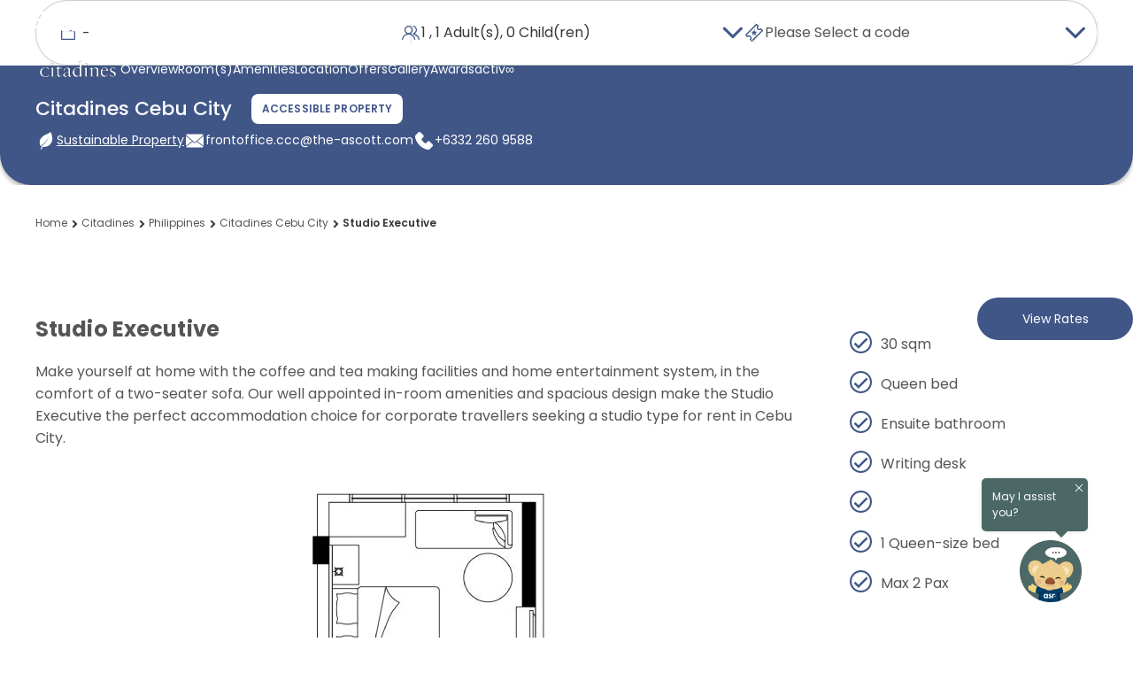

--- FILE ---
content_type: text/html
request_url: https://consent.trustarc.com/get?name=crossdomain.html&domain=the-ascott-iab.com
body_size: 947
content:
<html><head><script>!function(){var e,t,a,r,n,o="truste.consent.",i=function(e){var t,a={},e=a._url=e;if(e=(a._query=e.replace(/^[^;?#]*[;?#]/,"")).replace(/[#;?&]+/g,"&"))for(e=e.split("&"),t=e.length;0<t--;){var r=e[t].split("="),n=r.shift();a[n]||(a[n]=r.length?decodeURIComponent(r.join("=")):"")}return a}(location.href).domain;function s(e,t){var a=JSON.stringify({source:"preference_manager",message:e,data:t});top.postMessage(a,"*"),parent.postMessage(a,"*")}function c(e){var t=null;try{var a=self.localStorage;t=a.getItem?a.getItem(e):a[e]}catch(e){}return t&&JSON.parse(t)||null}function p(e){try{var t=o+e,a=c(t);if(!a)return null;if(new Date(a.expires)<new Date)try{return self.localStorage.removeItem(t),null}catch(e){return null}return a}catch(e){}return null}function l(e,t){var a=c(e);!t.popTime&&a&&a.popTime&&(t.popTime=a.popTime);var r="string"==typeof t||t instanceof String?t:JSON.stringify(t);try{var n=self.localStorage;n.setItem?n.setItem(e,r):n[e]=r}catch(e){}}void 0!==i&&s("cookie_data",p(i)||{});e=window,t="message",a=function(e){var t,a=window.location!=window.parent.location?document.referrer:document.location.href;try{t=new URL(a).origin}catch(e){}if(e&&e.origin===t&&void 0!==i){try{e="string"==typeof e.data?JSON.parse(e.data):e.data}catch(e){return}if("notice_js"==e.source)switch(e.message){case"setPreference":if(e.data){var r=e.data.split(":");/^[0-9]([,|][0-9])*$/.test(r[0])&&(!r[2]||r[2]&&/^(expressed|implied).(eu|us)?$/.test(r[2]))&&function(e,t,a,r){var n={};if(n.value=t,"0"==a)n.expires=a;else if(a){if((i=new Date).setDate(i.getDate()+a),isNaN(i=i.getTime()+6e4*i.getTimezoneOffset()))throw new Error("Invalid Date String");n.expires=i}else{var i;(i=new Date).setDate(i.getDate()+395),n.expires=i}r&&(n.popTime=r),l(o+e,n)}(i,e.data,e.cookieExpiry,e.popTime)}break;case"getPreference":s("cookie_data",p(i)||{});break;case"updatePreference":var n=p(i);n&&(n.cmapiPrvcy=e.cmapiPrvcy,n.cmapiBl=e.cmapiBl,n.optoutDomains=e.optoutDomains,l(o+i,n))}}},n=!!n,e&&"string"==typeof t&&a instanceof Function&&(e.addEventListener?e.addEventListener(t,a,n):e.attachEvent?e.attachEvent("on"+t,a):r&&a())}()</script></head><body></body></html>

--- FILE ---
content_type: application/javascript; charset=utf-8
request_url: https://www.thehotelsnetwork.com/get_loader_data?property_id=UWBfY2NnX2VR
body_size: 4301
content:
thn.System.register([],(e)=>{"use strict";return {execute(){e("default",{"versions":{"@sentry/browser":"10.17.0","@thehotelsnetwork/agent-connect-schema":"1.3.12","@thehotelsnetwork/agent-engines":"2.99.29","@thehotelsnetwork/agent-fingerprint":"1.13.154","@thehotelsnetwork/agent-partnerships":"2.26.10","@thehotelsnetwork/instant-btn":"1.125.58","@thehotelsnetwork/kittchat":"1.167.3","@thehotelsnetwork/md5":"1.1.6","@thehotelsnetwork/personalization-inliner":"1.165.1","@thehotelsnetwork/personalization-notify":"1.166.0","@thehotelsnetwork/personalization-popify":"1.165.1","@thehotelsnetwork/price-widget":"1.167.0","@thehotelsnetwork/review-widget":"1.164.2","@thehotelsnetwork/swaps":"1.20.15","jquery":"3.7.1","moment-timezone":"0.6.0","vue":"3.5.16","@thehotelsnetwork/agent-loader":"2.2.146","@thehotelsnetwork/agent-main":"7.3.15"},"office":0,"data":{"initData":{"mode":"hotel","pages":[{"pageId":"1058582","type":"booking_system_page","location":"booking-confirmation","conditions":()=>((thn.dataLayerHelper.get("PageType") == "booking-reservation-confirmation" || !!document.querySelector('[content="Booking Confirmation"]')) && !window.location.hostname.includes('uat')),"name":"Booking Confirmed"},{"pageId":"1097050","type":"booking_system_page","location":"^\\\/(\\w{2}\\\/?)?booking(\\\/property-listing\\\/booking-journey)?\\\/?","conditions":()=>(thn.dataLayerHelper.get("PageType") === 'booking-summary'),"name":"Customize your Stay"},{"pageId":"1070069","type":"hotel_page","location":"^\\\/?((en\\\/citadines\\\/philippines\\\/citadines-cebu-city\\\/gallery))\\\/?$","name":"Gallery"},{"pageId":"1067489","type":"hotel_page","location":"^\\\/?((en\\\/citadines\\\/philippines\\\/citadines-cebu-city))\\\/?$","name":"Index"},{"pageId":"1070067","type":"hotel_page","location":"^\\\/?((en\\\/citadines\\\/philippines\\\/citadines-cebu-city\\\/location))\\\/?$","name":"Location"},{"pageId":"1070068","type":"hotel_page","location":"^\\\/?((en\\\/citadines\\\/philippines\\\/citadines-cebu-city\\\/offers))\\\/?$","name":"Offers"},{"pageId":"1070065","type":"hotel_page","location":"^\\\/?((en\\\/citadines\\\/philippines\\\/citadines-cebu-city\\\/apartment))\\\/?$","name":"Room standard"},{"pageId":"1058528","type":"booking_system_page","location":"^\\\/(\\w{2}\\\/?)?booking(\\\/property-listing\\\/booking-journey)?\\\/?","conditions":()=>(thn.dataLayerHelper.get("PageType") == "booking-select-apartment-and-rates" && !window.location.hostname.includes('uat')),"name":"Rooms and Rates"},{"pageId":"1070066","type":"hotel_page","location":"^\\\/?((en\\\/citadines\\\/philippines\\\/citadines-cebu-city\\\/amenities))\\\/?$","name":"Services"},{"pageId":"1058581","type":"booking_system_page","conditions":()=>((window.location.search.match(/step=2/) || thn.dataLayerHelper.get("PageType") == "booking-guest-details") && !window.location.hostname.includes('uat')),"name":"User Register Page"}],"pagesNext":[{"pageId":"01G9CGE97D3W6RKBK2PQR64EY7","name":"Booking Confirmed","location":"booking-confirmation","conditions":()=>((thn.dataLayerHelper.get("PageType") == "booking-reservation-confirmation" || !!document.querySelector('[content="Booking Confirmation"]')) && !window.location.hostname.includes('uat')),"priority":0,"legacyPageId":1058582},{"pageId":"01JV2BT7BZBGE3X7XJTSEMRS65","name":"Customize your Stay","location":"^\\\/(\\w{2}\\\/?)?booking(\\\/property-listing\\\/booking-journey)?\\\/?","conditions":()=>(thn.dataLayerHelper.get("PageType") === 'booking-summary'),"priority":0,"legacyPageId":1097050},{"name":"Gallery","location":"^\\\/?((en\\\/citadines\\\/philippines\\\/citadines-cebu-city\\\/gallery))\\\/?$","priority":0,"legacyPageId":1070069,"pageId":"01H1RGC89SFW6M04EXVSK1Z2BV"},{"legacyPageId":1067489,"pageId":"01GX3K41WN8X7HN1DRZ5KDSKMQ","name":"Index","location":"^\\\/?((en\\\/citadines\\\/philippines\\\/citadines-cebu-city))\\\/?$","priority":0},{"pageId":"01H1RGBQQNDQHGVJQZ3HFSYB7R","name":"Location","location":"^\\\/?((en\\\/citadines\\\/philippines\\\/citadines-cebu-city\\\/location))\\\/?$","priority":0,"legacyPageId":1070067},{"name":"Offers","location":"^\\\/?((en\\\/citadines\\\/philippines\\\/citadines-cebu-city\\\/offers))\\\/?$","priority":0,"legacyPageId":1070068,"pageId":"01H1RGBZGCCCEKFKM2BGED5F40"},{"pageId":"01H1RGB0PXVZD2B8EYSHFT9NEV","name":"Room standard","location":"^\\\/?((en\\\/citadines\\\/philippines\\\/citadines-cebu-city\\\/apartment))\\\/?$","priority":0,"legacyPageId":1070065},{"location":"^\\\/(\\w{2}\\\/?)?booking(\\\/property-listing\\\/booking-journey)?\\\/?","conditions":()=>(thn.dataLayerHelper.get("PageType") == "booking-select-apartment-and-rates" && !window.location.hostname.includes('uat')),"priority":0,"legacyPageId":1058528,"pageId":"01G8ZVETS79N7NB4KJXC4ZEETE","name":"Rooms and Rates"},{"priority":0,"legacyPageId":1070066,"pageId":"01H1RGBAK9PHFAW8W7C263TCXN","name":"Services","location":"^\\\/?((en\\\/citadines\\\/philippines\\\/citadines-cebu-city\\\/amenities))\\\/?$"},{"conditions":()=>((window.location.search.match(/step=2/) || thn.dataLayerHelper.get("PageType") == "booking-guest-details") && !window.location.hostname.includes('uat')),"priority":0,"legacyPageId":1058581,"pageId":"01G9CE6BQBA2G2GJA93AM5MT09","name":"User Register Page"}],"bookingSystem":374,"bookingSystemName":"UXBENEBFRSB7Oj46RTY1UQ==","promocodeVars":{"default":["promo"],"coupon":[],"rate":["ratePlanCode"],"corpo":[],"group":[]},"widgetAnalytics":0,"widgetLoad":"setTimeout","currencies":{"USD":{"AED":0.27229377999999999,"AFN":0.01526625,"ALL":0.01200155,"AMD":0.00262984,"ANG":0.55863425,"AOA":0.0010916999999999999,"ARS":0.00069954000000000001,"AUD":0.67140003999999998,"AWG":0.55555555999999995,"AZN":0.58686479000000003,"BAM":0.59338904999999997,"BBD":0.49589792999999999,"BCa":0.00168684,"BCE":0.00168684,"BDT":0.0081659899999999997,"BEA":0.0017155899999999999,"BGN":0.59546138999999998,"BHD":2.6605934200000001,"BIF":0.00033735999999999998,"BMD":1,"BND":0.77587223999999999,"BOB":0.14454475999999999,"BRL":0.18624735000000001,"BSD":0.99875256000000001,"BTC":95423.953836179993,"BTN":0.01100893,"BWP":0.074782520000000005,"BYN":0.34631915000000002,"BYR":5.1020000000000003e-5,"BZD":0.49659829999999999,"CAD":0.71854359999999995,"CDF":0.00045977000000000002,"CHF":1.2458575199999999,"CLF":44.53152832,"CLP":0.00112779,"CNH":0.14352462999999999,"CNY":0.1434957,"COP":0.00027098999999999998,"CRC":0.0020435800000000001,"CUC":1,"CUP":0.037735850000000001,"CVE":0.010525100000000001,"CZK":0.047809949999999997,"DJF":0.0056086900000000004,"DKK":0.15524325,"DOP":0.01567675,"DZD":0.0076972799999999999,"EEK":0.070846060000000002,"EGP":0.021231389999999999,"ERN":0.066666669999999997,"ETB":0.0064007400000000002,"EUR":1.1606259999999999,"FJD":0.43869193000000001,"FKP":1.3380790499999999,"GBP":1.3385501099999999,"GEL":0.37169319000000001,"GGP":1.3380790499999999,"GHS":0.092180300000000007,"GIP":1.3380790499999999,"GMD":0.01351345,"GNF":0.00011408000000000001,"GTQ":0.13026714,"GYD":0.0047747500000000003,"HKD":0.12824869999999999,"HNL":0.037872009999999998,"HRK":0.15394316,"HTG":0.0076246600000000001,"HUF":0.00301111,"IDR":5.914e-5,"ILS":0.31795451000000002,"IMP":1.3380790499999999,"INR":0.011004689999999999,"IQD":0.00076241999999999998,"IRR":2.374e-5,"ISK":0.0079377400000000004,"JEP":1.3380790499999999,"JMD":0.0063290100000000004,"JOD":1.41035767,"JPY":0.0063213100000000001,"KES":0.00774268,"KGS":0.01143506,"KHR":0.00024809000000000002,"KMF":0.00235294,"KPW":0.0011110899999999999,"KRW":0.00067862,"KWD":3.2469640900000001,"KYD":1.19854353,"KZT":0.0019532,"LAK":4.6190000000000003e-5,"LBP":1.115e-5,"LKR":0.0032241100000000001,"LRD":0.0055332799999999998,"LSL":0.060997790000000003,"LTL":0.33866848999999999,"LVL":1.6531931399999999,"LYD":0.18380582000000001,"MAD":0.10848188,"MDL":0.058254689999999998,"MGA":0.00021492000000000001,"MKD":0.018853869999999998,"MMK":0.00047616999999999999,"MNT":0.00028051999999999998,"MOP":0.12431844,"MRO":0.0028011199999999998,"MRU":0.02494412,"MTL":2.8669886,"MUR":0.021596529999999999,"MVR":0.064681470000000005,"MWK":0.00057598000000000002,"MXN":0.056734680000000003,"MYR":0.24645694000000001,"MZN":0.015648539999999999,"NAD":0.060997790000000003,"NGN":0.00070481000000000005,"NIO":0.027141019999999998,"NOK":0.099056939999999996,"NPR":0.0068805999999999997,"NZD":0.57519991000000004,"OMR":2.6085073900000002,"PAB":0.99875256000000001,"PEN":0.29723397000000001,"PGK":0.23379332999999999,"PHP":0.01682641,"PKR":0.0035687900000000001,"PLN":0.27486496999999999,"PYG":0.00014613000000000001,"QAR":0.27469290000000002,"RON":0.2278577,"RSD":0.00989049,"RUB":0.012837940000000001,"RWF":0.00068501,"SAR":0.26669610999999999,"SBD":0.12309797,"SCR":0.065515970000000007,"SDG":0.0016624999999999999,"SEK":0.10843748,"SGD":0.77603359999999999,"SHP":1.3328730499999999,"SKK":0.044918569999999998,"SLE":0.041407230000000003,"SLL":4.7689999999999999e-5,"SOS":0.0017507200000000001,"SRD":0.02606984,"SSP":0.0016638899999999999,"STD":4.8310000000000003e-5,"STN":0.047369389999999997,"SVC":0.11414872,"SYP":9.0420000000000005e-5,"SZL":0.060982080000000001,"THB":0.031836620000000003,"TJS":0.10745236,"TMT":0.28490028000000001,"TND":0.34052696999999998,"TOP":0.41532379000000003,"TRY":0.023106689999999999,"TTD":0.14709125000000001,"TWD":0.031622520000000001,"TZS":0.00039634000000000002,"UAH":0.023032449999999999,"UGX":0.00028093999999999998,"USD":1,"UYU":0.025807199999999999,"UZS":8.3440000000000001e-5,"VEB":0,"VEF":2.8000000000000002e-7,"VES":0.00292984,"VND":3.8059999999999998e-5,"VUV":0.0082533899999999993,"WST":0.35839699000000003,"XAF":0.00176925,"XAG":90.130689500000003,"XAU":4587.1559632999997,"XCD":0.37002090999999998,"XCG":0.55417351000000004,"XDR":1.42259045,"XOF":0.00176925,"XPF":0.0097312600000000003,"YER":0.0041933099999999996,"ZAR":0.060949000000000003,"ZMK":0.0001111,"ZMW":0.049751360000000001,"ZWD":0.00275618,"ZWL":0.0031055900000000001}},"online":1,"rightAlignLanguages":["ar","he"],"propertyId":1044806,"hotelId":1725207,"chainId":1006099,"hotelCurrency":"USD","hotelUrl":"UTlFRUFEaS1eLV5ISEhdNTpENEBHNkMyRENdNEA+LV42Py1eNDpFMjU6PzZELV5BOTo9OkFBOj82RC1eNDpFMjU6PzZEXDQ2M0ZcNDpFSlE=","mergedSettings":{"pages_migration_check":"1","last_search":"1","promocode":"1","promocode_extra_params#default":"discountCodeType=1","search_url":"1","user_logged":"1"},"accountKey":"1FA038C452E2E7537A0CDFF4724F035C","accountId":"01G8TMXTFE89CG1RAKZ7F779MR","accountUserId":1042992,"hotelName":"UXI6RTI1Oj82RCByNjNGIHI6RUpR","hotelLocation":"","hotelGeoname":"UXI2M0YgcjpFSlE=","hotelType":1,"overrides":{"orPowbyImg":0,"orPowbyLink":0,"orPowbyNofol":0,"orPriceDec":0,"orPriceIso":0,"orLocName":0,"orBookWith":0,"orPowbyPopup":0},"republishDate":"2026-01-18T01:04:10+00:00","siteId":"01GX396NKGXJ379H5QG3YXCQYY","terms":{"en":{"prcSsTermsLnk":"Terms & Conditions","prcSsTermsText":"By clicking on this link, you agree to receive news and promotions from our brand. In compliance with General Data Protection Regulation (GDPR), we are informing you that your data will be incorporated into our databases. As a client, you may freely know and access the personal data under our control and exercise your rights as owner of this data in accordance with GDPR."}},"timezone":"Asia\/Manila","dateFormat":"L","@@0":["bookingSystemName","hotelGeoname","hotelLocation","hotelName","hotelUrl"]},"widgets":{"price":{"initData":{"abTest":0,"closeTime":0,"cssSelector":"","fixedPages":[],"margin":"","mirrorRtlLang":1,"mobileCssSelector":"","mobileMargin":"","mobileOnline":1,"mobilePosition":"LB","mobileStyleConfig":{"basics":{"mainColor":"4C6866"},"template":"sidetab"},"online":1,"otaAnonym":false,"otaAnonymTexts":[],"position":"LC","priceNight":0,"showClosed":0,"showContact":0,"showSaveSearch":1,"ssUrlOption":0,"ssCustomUrl":"","ssJsUrl":"","styleConfig":{"basics":{"mainColor":"4C6866"},"template":"landscape"},"termsActive":1}},"package":{"initData":{"abTest":0,"closeTime":0,"cssSelector":"","margin":"","mirrorRtlLang":1,"mobileCssSelector":"","mobileMargin":"","mobileOnline":0,"mobilePosition":"LM","mobileStyleConfig":[],"online":0,"otaAnonym":false,"otaAnonymTexts":[],"position":"UR","priceNight":1,"showClosed":0,"showContact":0,"showSaveSearch":0,"ssUrlOption":0,"ssCustomUrl":"","ssJsUrl":"","styleConfig":{"basics":{"mainColor":"000000"},"template":"box"},"termsActive":1}},"booking":{"initData":[]},"review":{"initData":{"closeTime":0,"online":1,"mobileOnline":1,"abTest":0,"position":"IA","mobilePosition":"IB","mobileStyleConfig":{"basics":{"mainColor":"405687"},"template":"inliner","extra":{"width":"auto","border":"1","widthUnit":"px","actionColor":"405687","borderColor":"405687","borderRadius":"4","backgroundColor":"FFFFFF","backgroundHighlight":"1"}},"mirrorRtlLang":1,"reviewersCount":2,"cssSelector":".bg-breadcrumb","mobileCssSelector":".asr-property-overview-description","margin":"0px 0px 0px 0px","mobileMargin":"0px 0px 10px 0px","pages":["Index"],"showClosed":0,"showReviews":1,"showSummarized":0,"styleConfig":{"basics":{"mainColor":"405687"},"template":"inliner","extra":{"width":"auto","border":"1","widthUnit":"px","actionColor":"405687","borderColor":"405687","borderRadius":"4","backgroundColor":"FFFFFF","backgroundHighlight":"1"}},"topPercent":8,"topPercentType":2}},"exit":{"initData":{"online":1,"abTest":0}},"layer":{"initData":{"online":1,"abTest":0}},"note":{"initData":{"online":1,"abTest":0}},"chat":{"initData":{"online":0,"mobileOnline":0,"pages":[],"olarkId":"","olarkConfiguration":{"system.hb_position":"left","system.hb_disable_mobile":true}}},"inliner":{"initData":{"online":1,"abTest":0}},"pricematch":{"initData":{"tools":[]}},"kitt":{"initData":{"online":0,"desktopOnline":0,"mobileOnline":0,"pages":[],"styleConfig":[]}}}}});}};});

--- FILE ---
content_type: image/svg+xml
request_url: https://www.discoverasr.com/content/dam/tal/media/images/brands/logo-white/citadines400x200.svg
body_size: 70773
content:
<svg xmlns="http://www.w3.org/2000/svg" xmlns:xlink="http://www.w3.org/1999/xlink" width="400" zoomAndPan="magnify" viewBox="0 0 300 149.999998" height="200" preserveAspectRatio="xMidYMid meet" version="1.0"><defs><filter x="0%" y="0%" width="100%" height="100%" id="b00eb1aea5"><feColorMatrix values="0 0 0 0 1 0 0 0 0 1 0 0 0 0 1 0 0 0 1 0" color-interpolation-filters="sRGB"/></filter><filter x="0%" y="0%" width="100%" height="100%" id="bc2eb5cf3a"><feColorMatrix values="0 0 0 0 1 0 0 0 0 1 0 0 0 0 1 0.2126 0.7152 0.0722 0 0" color-interpolation-filters="sRGB"/></filter><clipPath id="985d29f2b0"><path d="M 2.195312 34.046875 L 297.695312 34.046875 L 297.695312 115.796875 L 2.195312 115.796875 Z M 2.195312 34.046875 " clip-rule="nonzero"/></clipPath><mask id="21c2a5738e"><g filter="url(#b00eb1aea5)"><g filter="url(#bc2eb5cf3a)" transform="matrix(0.132215, 0, 0, 0.131643, 2.195917, 34.045949)"><image x="0" y="0" width="2235" xlink:href="[data-uri]" height="621" preserveAspectRatio="xMidYMid meet"/></g></g></mask></defs><g clip-path="url(#985d29f2b0)"><g mask="url(#21c2a5738e)"><g transform="matrix(0.132215, 0, 0, 0.131643, 2.195917, 34.045949)"><image x="0" y="0" width="2235" xlink:href="[data-uri]" height="621" preserveAspectRatio="xMidYMid meet"/></g></g></g></svg>

--- FILE ---
content_type: application/javascript; charset=utf-8
request_url: https://www.thehotelsnetwork.com/sjs/@thehotelsnetwork/agent-engines@2.99.29&bundle/374
body_size: 38
content:
thn.
System.register(['/sjs/v135/@thehotelsnetwork/agent-engines@2.99.29/es2015/374.bundle.js'],(function(exports){'use strict';var _starExcludes={__proto__:null,default:1};return{setters:[function(module){var setter={__proto__:null};for(var name in module){if(!_starExcludes[name])setter[name]=module[name];}exports(setter);}],execute:(function(){/* esm.sh - @thehotelsnetwork/agent-engines@2.99.29/374 */})}}));
/* rollup@4.50.0 - (worker) */


--- FILE ---
content_type: text/javascript; charset=UTF-8
request_url: https://consent.trustarc.com/autoblockoptout?domain=the-ascott-iab.com
body_size: 2761
content:
!function(e){'use strict';function t(e){if(e&&e.__esModule)return e;var t=Object.create(null);return e&&Object.keys(e).forEach((function(n){if('default'!==n){var o=Object.getOwnPropertyDescriptor(e,n);Object.defineProperty(t,n,o.get?o:{enumerable:!0,get:function(){return e[n]}})}})),t.default=e,Object.freeze(t)}var n=t(e),o=function(e){return!!e&&'true'===e.toLowerCase()},r=function(e){var t=arguments.length>1&&void 0!==arguments[1]?arguments[1]:/[|,]+/;return function(e){var t=arguments.length>1&&void 0!==arguments[1]?arguments[1]:/[|,]+/;return e?new Set(e.split(t)):new Set}(e=e.replace(/^\{[a-zA-Z]+\}$/,''),t)};if(n&&'function'==typeof n.init){var c=function(e){var t=arguments.length>1&&void 0!==arguments[1]&&arguments[1];if(e)try{return JSON.parse(e)}catch(t){console.error('[Bindings] Could not convert value as object:',e),console.error('[Bindings] '.concat(t.message))}return t?[]:{}}('{"Necessary Cookies":{"domains":["amazonaws.com","consent.trustarc.com","discoverasr.com","discoverasr.com.cn","imperva.com","www.discoverasr.com","www.discoverasr.com.cn"],"value":"0"},"Advertising Cookies":{"domains":["360yield.com","3lift.com","7e1d5.v.fwmrm.net","a2.adform.net","accesstrade.ne.jp","acuityplatform.com","ad.doubleclick.net","addthis.com","adfarm1.adition.com","adform.net","adgrx.com","adnxs.com","adroll.com","ads.avads.net","adservice.google.com",".adsrvr.org","adsrvr.org","ads.stickyadstv.com","ads.yieldmo.com","adsymptotic.com","ads.zalo.me","ad.tpmn.co.kr","advertising.amazon.com","ad.yieldlab.net","amadeus-hospitality.com","amazonaws.com","analytics.tiktok.com","analytics.twitter.com","analytics.yahoo.com","apolloprogram.io","audience.relevant.fi","audrte.com","a.usbrowserspeed.com","azameo.com","b91.yahoo.co.jp","baidu.com","bat.bing.com","beacon.sojern.com","bh.contextweb.com","bidr.io","bidswitch.net","bing.com","bluekai.com","bob.dmpxs.com","bombora.com","business.kakao.com","c1.adform.net","casalemedia.com","c.bing.com","cdn.jsdelivr.net","ce.lijit.com","cm.adform.net","cm.adgrx.com","cm.g.doubleclick.net","connect.facebook.net","contextual.media.net","contextweb.com","crb.kargo.com","criteo.com","criteo-sync.teads.tv","crwdcntrl.net","csm.fr3.eu.criteo.net","csm.fr.eu.criteo.net","csm.nl3.eu.criteo.net","csm.va.us.criteo.net","customs.affilired.com","d.adroll.com","dataexchanger.pl","demdex.net","derbysoft.com","dis.criteo.com","dmp.adform.net","dmp.truoptik.com","doubleclick.net","dpm.demdex.net","dsum-sec.casalemedia.com","dynamic.criteo.com","eb2.3lift.com","elb.the-ozone-project.com","eu-u.openx.net","exchange.mediavine.com","exelator.com","eyeota.net","facebook.com","fastapi.net","fcmatch.youtube.com","flashtalking.com","*.fls.doubleclick.net","fwmrm.net","go.affec.tv","googleads.g.doubleclick.net","google.com","gum.criteo.com","help.adroll.com","ib.adnxs.com","ib.mookie1.com","id5-sync.com","i.liadm.com","image2.pubmatic.com","intentiq.com","ipinyou.com","ipredictive.com","i.ytimg.com","jadserve.postrelease.com","js.adsrvr.org","kargo.com","kindred.co","krxd.net","learn.microsoft.com","liadm.com","lijit.com","line.me","linkedin.com","live.rezync.com","load77.exelator.com","loadm.exelator.com","loadus.exelator.com","log1.toup.net","m.addthis.com","map.go.affec.tv","match.adsrvr.org","match.prod.bidr.io","match.sharethrough.com","mathtag.com","matterport.com","media.net","mediawallahscript.com","mmtro.com","mookie1.com","naver.com","numberly.com","odr.mookie1.com","omnitagjs.com","onboard.triptease.io","openrtb-us-east-1.axonix.com","openx.net","outpush.io","partner.mediawallahscript.com","pippio.com","pixel.rubiconproject.com","policy.naver.com","policy.pinterest.com","postrelease.com","p.relay-t.io","privacy.microsoft.com","proper.io","pubmatic.com","px.ads.linkedin.com","qq.com","rakuten.com","r.casalemedia.com","redirect.eqtracking.com","rezync.com","rfihub.com","richaudience.com","rqtrk.eu","rtb-csync.smartadserver.com","rubiconproject.com","s2.adform.net","s7.addthis.com","s.adroll.com","s.ad.smaato.net","s.amazon-adsystem.com","script.accesstrade.co.id","seadform.net","secure.adnxs.com","segment.prod.bidr.io","seg.mmtro.com","semasio.net","se.semasio.net","setupad.com","sharethrough.com","simage2.pubmatic.com","simpli.fi","sitescout.com","smaato.net","smartadserver.com","socdm.com","sojern.com","spotxchange.com","srv.stackadapt.com","sslwidget.criteo.com","staging-assetscdn.stackla.com","static.addtoany.com","static.ads.ana.co.jp","static.ads-twitter.com","static.avads.net","static.criteo.net","static.doubleclick.net","static.sojern.com","stats.g.doubleclick.net","stats.ipinyou.com","su.addthis.com","s.yimg.jp","sync1.intentiq.com","sync-beeswax.ads.yieldmo.com","sync-criteo.ads.yieldmo.com","sync.crwdcntrl.net","sync.intentiq.com","sync.mathtag.com","sync.outbrain.com","sync.search.spotxchange.com","sync.srv.stackadapt.com","sync.teads.tv","sync-tm.everesttech.net","syndication.twitter.com","taboola.com","tags.bluekai.com","tapad.com","t.co","teads.tv","technoratimedia.com","the-ozone-project.com","thrtle.com","tidaltv.com","tiktok.com","token.rubiconproject.com","tpmn.co.kr","tradedoubler.com","travelclick.com","trc-events.taboola.com","trc.taboola.com","tremorhub.com","triptease.io","truoptik.com","tsdtocl.com","turn.com","twitter.com","uipglob.semasio.net","us-u.openx.net","usync.proper.io","v1.addthisedge.com","*.v.fwmrm.net","visitor.omnitagjs.com","vjs.zencdn.net","w55c.net","weborama.fr","widget.as.criteo.com","widget.stackla.com","wihphotels.com","www.antvoice.com","www.facebook.com","www.googleadservices.com","www.linkedin.com","www.xandr.com","www.youtube.com","x.bidswitch.net","x.dlx.addthis.com","yahoo.com","yieldmo.com","youku.com","youtube.com","z.moatads.com"],"value":"2"},"Functional Cookies":{"domains":["aa.agkn.com","agkn.com","analytics.google.com","assetscdn.stackla.com","bam-cell.nr-data.net","b.triptease.io","c.clarity.ms","cdn.denomatic.com","cdn.forms.office.net","cdnjs.cloudflare.com","cdn.mmtro.com","cdn.ravenjs.com","cdn.taboola.com","clarity.ms","c.office.com","connexity.net","developers.google.com","discoverasr.com","discoverasr.com.cn","forms.office.com","google.com","idsync.rlcdn.com","imrworldwide.com","indeed.com","ipinfo.io","ispot.tv","js-agent.newrelic.com","js.monitor.azure.com","maps.googleapis.com","microsoft.com","mydatawave.com","nr-data.net","office.com","onboard.triptease.io","px.surveywall-api.survata.com","region1.analytics.google.com","region1.google-analytics.com","rlcdn.com","snap.licdn.com","surveywall-api.survata.com","targeted-messages.triptease.io","tracking.contanuity.com","triptease.io","www.clarity.ms","www.google-analytics.com","www.google.com","www.google.ie","www.googletagmanager.com"],"value":"1"}}'),a={autoOptInTrustArcDomain:!0,autoOptInHostAfterConsent:!0,enableIframeBlocking:!0,enableAutoBlocking:o('true'),enableAutoBlockOnConsent:o('false'),dntEnabled:o('false'),gpcEnabled:o('false'),gpcOverride:o('false'),dntConsentLevels:r(''),gpcConsentLevels:r(''),cookieNameOverride:'',localStorageNameOverride:'',cpraFinProg:o('false'),autoblockDefaultLevels:r(''),enableStrictMode:o('false')},l=window.__trustarcAutoBlockerOptions,u=function(e){return e in l?!!l[e]:a[e]};if(l&&(a.autoOptInTrustArcDomain=u('autoOptInTrustArcDomain'),a.autoOptInHostAfterConsent=u('autoOptInHostAfterConsent'),a.enableIframeBlocking=u('enableIframeBlocking'),a.enableAutoBlocking=u('enableAutoBlocking'),a.enableAutoBlockOnConsent=u('enableAutoBlockOnConsent')),a.enableAutoBlocking){var i=window.trustarc||{};i.ccm=i.ccm||{},i.ccm.cab=Object.freeze(n.init({categories:c},a))}else n.shouldLog()&&console.log('[autoblock] Autoblock is disabled.')}else console.error('[autoblock] Core is unavailable.')}('undefined'!=typeof trustarc&&trustarc.ccm&&trustarc.ccm.cab||null);


--- FILE ---
content_type: application/javascript; charset=utf-8
request_url: https://www.thehotelsnetwork.com/sjs/v135/@thehotelsnetwork/agent-engines@2.99.29/es2015/374.bundle.js
body_size: 2197
content:
thn.
System.register([],(function(exports){'use strict';return{execute:(function(){exports("factory",_);/* esm.sh - esbuild bundle(@thehotelsnetwork/agent-engines@2.99.29/374) es2015 production */
var s=(function(i={}){return i.AgentBundle="@thehotelsnetwork/agent-bundle",i.AgentEngines="@thehotelsnetwork/agent-engines",i.AgentFingerprint="@thehotelsnetwork/agent-fingerprint",i.AgentLoader="@thehotelsnetwork/agent-loader",i.AgentMain="@thehotelsnetwork/agent-main",i.AgentPartnerships="@thehotelsnetwork/agent-partnerships",i.Jquery="jquery",i.Md5="@thehotelsnetwork/md5",i.MomentTimezone="moment-timezone",i.PcomponentsInstantBtn="@thehotelsnetwork/instant-btn",i.PcomponentsKittchat="@thehotelsnetwork/kittchat",i.PcomponentsInliner="@thehotelsnetwork/personalization-inliner",i.PcomponentsNotify="@thehotelsnetwork/personalization-notify",i.PcomponentsPopify="@thehotelsnetwork/personalization-popify",i.PcomponentsPrice="@thehotelsnetwork/price-widget",i.PcomponentsReview="@thehotelsnetwork/review-widget",i.SentryBrowser="@sentry/browser",i.Swaps="@thehotelsnetwork/swaps",i.AgentConnectSchema="@thehotelsnetwork/agent-connect-schema",i.Vue="vue",i})(s);s.AgentEngines,s.AgentFingerprint,s.AgentMain,s.AgentPartnerships,s.Md5,s.PcomponentsInstantBtn,s.PcomponentsKittchat,s.PcomponentsInliner,s.PcomponentsNotify,s.PcomponentsPopify,s.PcomponentsPrice,s.PcomponentsReview,s.Jquery,s.MomentTimezone,s.SentryBrowser,s.Vue;s.AgentEngines,s.AgentFingerprint,s.AgentMain,s.AgentPartnerships,s.Md5;var B=(function(i={}){return i.Standard="standard",i.Superior="superior",i.Suite="suite",i})(B);var M=(i="")=>{let l=i.toLowerCase();return l.includes("suite")?B.Suite:l.includes("superior")?B.Superior:B.Standard};function _({window:i,document:l,thn:r}){let y={};y.boot=function(){if(i.dataLayer){let e=new r.DataLayerHelper(i.dataLayer,function(h,o){o.PageType&&setTimeout(r.pageCheck,800);},!0);r.shutdown(()=>{e.cancel(),e=null;});}let t=l.querySelector(".stepper-box");if(t){let e=r.debounce(()=>{r.pageCheck(),r.widgets.price.isTargetPage()&&r.widgets.price.refresh();},1200);r.observeDom(t,e,{attributes:!0}),r.shutdown(()=>{e.cancel(),r.stopObserveDom(t,e);});}},y.priceObserveDom=function(n){let t=l.querySelector(".main");if(t){let e=r.debounce(()=>r.widgets.price.refresh(),600);r.observeDom(t,e,{attributes:!0,subtree:!0,childList:!0}),r.pageUnload(()=>{e.cancel(),r.stopObserveDom(t,e),e=null;});}},y.isUserLogged=function(n){return !!l.querySelector('[aria-label="User Icon"]')},y.generateSearchUrl=function(n){var o,p;let t=new URL(n.baseUrl);if(!t.pathname.match(/booking/))return n.newUrl="",n;let h=r.objectGet(i.dataLayer,"HotelID",{first:!1});return t.searchParams.set("arrive","[date_begin]"),t.searchParams.set("depart","[date_end]"),t.searchParams.set("adult","[adults]"),t.searchParams.set("child","[children]"),t.searchParams.set("hotel",h),t.pathname.match(/^\/(\w{2}\/)/)&&(t.pathname=t.pathname.replace(/^\/(\w{2}\/)/,"/[language]/")),n.newUrl=t.toString(),n.newData.dateBegin=n.newData.dateBegin&&((o=n.newData.dateBegin)==null?void 0:o.replace(/(\d+)\D+(\d+)\D+(\d+)/,"$3-$2-$1")),n.newData.dateEnd=n.newData.dateEnd&&((p=n.newData.dateEnd)==null?void 0:p.replace(/(\d+)\D+(\d+)\D+(\d+)/,"$3-$2-$1")),n};let z=(f="")=>[...f].map(n=>{var b,w;let t=(b=n.querySelector(".card-title"))==null?void 0:b.textContent,e=M(t),h=n.querySelector(".occupancy-description span"),o=r.parseNumber((w=h==null?void 0:h.textContent)==null?void 0:w.charAt(0)),p=[...n.querySelectorAll(".asr-booking-rate-plan-item")].map(a=>{var m,c,v;let k=r.parseNumber((m=a.querySelector(".price-value"))==null?void 0:m.textContent),S=(v=(c=a.querySelector(".room-title"))==null?void 0:c.textContent)==null?void 0:v.trim(),D=!a.querySelector(".asr-badge.payment-property.property-type");return {id:"",name:S,totalNight:k,breakfast:0,refundable:D}});return {id:"",name:t,adults:o,children:0,type:e,prices:p}});return y.priceParseData=function(n){var P,q,$,I,R,H;let t={},e;if(l.querySelector(".loading"))return this.logger.debug("The price is still loading"),t;let o=((P=r.parseUrlParameter("arrive"))==null?void 0:P.replace(/(\d+)\D+(\d+)\D+(\d+)/,"$3/$2/$1"))||((q=r.dataLayerHelper.get("CheckinDate"))==null?void 0:q.replace(/(\d+)\D+(\d+)\D+(\d+)/,"$3/$1/$2")),p=(($=r.parseUrlParameter("depart"))==null?void 0:$.replace(/(\d+)\D+(\d+)\D+(\d+)/,"$3/$2/$1"))||((I=r.dataLayerHelper.get("CheckoutDate"))==null?void 0:I.replace(/(\d+)\D+(\d+)\D+(\d+)/,"$3/$1/$2"));o&&p&&(t.dateBegin=o,t.dateEnd=p,e=r.daysBetween(t.dateBegin,t.dateEnd));let b=l.querySelectorAll("#home .asr-booking-apartment-item"),w=r.dataLayerHelper.get("TotalAdults"),a=r.dataLayerHelper.get("TotalChildren");t.adults=w||2,t.children=a||0,t.guests=t.adults+t.children;let k=[...l.querySelectorAll(".price-value")].filter(T=>r.isVisible(T)).map(T=>r.parseNumber(T==null?void 0:T.textContent)).filter(Boolean),S=/Per Stay|Par séjour|每住宿|Pro Aufenthalt|Por estancia|투숙(일) 당|1滞在あたり|Per Masa Inap|Mỗi lượt lưu trú/i,A=(R=l.querySelector("button.price-button > .toggle-text"))==null?void 0:R.textContent,D=Math.min(...k),m=typeof A=="string"&&A.match(S)?D/e:D,c=l.querySelector(".asr-top-select-currency .dropdown-text span"),v=r.parseCurrency((H=c==null?void 0:c.textContent)==null?void 0:H.trim());return l.querySelector(".deal.selected")&&(t.priceSpecial=1),m&&v?(t.price=m,t.currency=v,t.roomDetails=z(b),t.set=!0):!k.length&&l.querySelector(".error-field")&&(t.noRooms=!0),t},y.bookingParseData=function(n){var b,w,a,k,S,A,D,m;let t={},e=(b=i.dataLayer.filter(c=>(c==null?void 0:c[1])==="purchase"&&(c==null?void 0:c[2])))==null?void 0:b.pop(),h=(k=(a=(w=l.querySelector(".confirmation-number"))==null?void 0:w.textContent)==null?void 0:a.split(" "))==null?void 0:k.pop(),o=((S=e==null?void 0:e[2])==null?void 0:S.transaction_id)||h;if(!o||o.match(/confirmation|confirmación/))return t.set=!1,t;t.bookingId=o,t.dateBegin=(A=r.dataLayerHelper.get("CheckinDate"))==null?void 0:A.replace(/(\d+)\D+(\d+)\D+(\d+)/,"$3/$1/$2"),t.dateEnd=(D=r.dataLayerHelper.get("CheckoutDate"))==null?void 0:D.replace(/(\d+)\D+(\d+)\D+(\d+)/,"$3/$1/$2"),t.adults=r.dataLayerHelper.get("TotalAdults"),t.children=r.dataLayerHelper.get("TotalChildren"),t.price=r.parseNumber(r.dataLayerHelper.get("DisplayRevenue")),t.currency=r.dataLayerHelper.get("DisplayCurrency");let p=(m=r.dataLayerHelper.get("ecommerce"))==null?void 0:m.coupon;return p&&(t.promocode=p),t},y}})}}));
/* rollup@4.50.0 - (worker) */
//# sourceMappingURL=374.bundle.js.map
